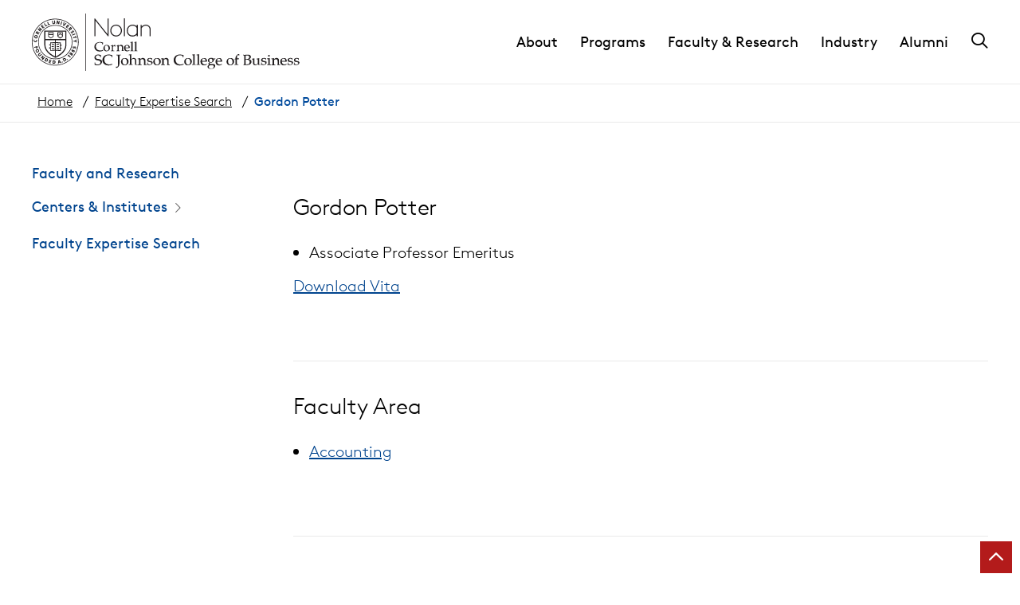

--- FILE ---
content_type: text/html; charset=UTF-8
request_url: https://sha.cornell.edu/faculty-research/faculty/gsp6/
body_size: 24852
content:
	<!DOCTYPE html>
<html lang="en-US">
<head>

    
        <meta charset="utf-8"><script type="text/javascript">(window.NREUM||(NREUM={})).init={ajax:{deny_list:["bam.nr-data.net"]},feature_flags:["soft_nav"]};(window.NREUM||(NREUM={})).loader_config={licenseKey:"ea6fdbedd9",applicationID:"189772674",browserID:"190454624"};;/*! For license information please see nr-loader-rum-1.308.0.min.js.LICENSE.txt */
(()=>{var e,t,r={163:(e,t,r)=>{"use strict";r.d(t,{j:()=>E});var n=r(384),i=r(1741);var a=r(2555);r(860).K7.genericEvents;const s="experimental.resources",o="register",c=e=>{if(!e||"string"!=typeof e)return!1;try{document.createDocumentFragment().querySelector(e)}catch{return!1}return!0};var d=r(2614),u=r(944),l=r(8122);const f="[data-nr-mask]",g=e=>(0,l.a)(e,(()=>{const e={feature_flags:[],experimental:{allow_registered_children:!1,resources:!1},mask_selector:"*",block_selector:"[data-nr-block]",mask_input_options:{color:!1,date:!1,"datetime-local":!1,email:!1,month:!1,number:!1,range:!1,search:!1,tel:!1,text:!1,time:!1,url:!1,week:!1,textarea:!1,select:!1,password:!0}};return{ajax:{deny_list:void 0,block_internal:!0,enabled:!0,autoStart:!0},api:{get allow_registered_children(){return e.feature_flags.includes(o)||e.experimental.allow_registered_children},set allow_registered_children(t){e.experimental.allow_registered_children=t},duplicate_registered_data:!1},browser_consent_mode:{enabled:!1},distributed_tracing:{enabled:void 0,exclude_newrelic_header:void 0,cors_use_newrelic_header:void 0,cors_use_tracecontext_headers:void 0,allowed_origins:void 0},get feature_flags(){return e.feature_flags},set feature_flags(t){e.feature_flags=t},generic_events:{enabled:!0,autoStart:!0},harvest:{interval:30},jserrors:{enabled:!0,autoStart:!0},logging:{enabled:!0,autoStart:!0},metrics:{enabled:!0,autoStart:!0},obfuscate:void 0,page_action:{enabled:!0},page_view_event:{enabled:!0,autoStart:!0},page_view_timing:{enabled:!0,autoStart:!0},performance:{capture_marks:!1,capture_measures:!1,capture_detail:!0,resources:{get enabled(){return e.feature_flags.includes(s)||e.experimental.resources},set enabled(t){e.experimental.resources=t},asset_types:[],first_party_domains:[],ignore_newrelic:!0}},privacy:{cookies_enabled:!0},proxy:{assets:void 0,beacon:void 0},session:{expiresMs:d.wk,inactiveMs:d.BB},session_replay:{autoStart:!0,enabled:!1,preload:!1,sampling_rate:10,error_sampling_rate:100,collect_fonts:!1,inline_images:!1,fix_stylesheets:!0,mask_all_inputs:!0,get mask_text_selector(){return e.mask_selector},set mask_text_selector(t){c(t)?e.mask_selector="".concat(t,",").concat(f):""===t||null===t?e.mask_selector=f:(0,u.R)(5,t)},get block_class(){return"nr-block"},get ignore_class(){return"nr-ignore"},get mask_text_class(){return"nr-mask"},get block_selector(){return e.block_selector},set block_selector(t){c(t)?e.block_selector+=",".concat(t):""!==t&&(0,u.R)(6,t)},get mask_input_options(){return e.mask_input_options},set mask_input_options(t){t&&"object"==typeof t?e.mask_input_options={...t,password:!0}:(0,u.R)(7,t)}},session_trace:{enabled:!0,autoStart:!0},soft_navigations:{enabled:!0,autoStart:!0},spa:{enabled:!0,autoStart:!0},ssl:void 0,user_actions:{enabled:!0,elementAttributes:["id","className","tagName","type"]}}})());var p=r(6154),m=r(9324);let h=0;const v={buildEnv:m.F3,distMethod:m.Xs,version:m.xv,originTime:p.WN},b={consented:!1},y={appMetadata:{},get consented(){return this.session?.state?.consent||b.consented},set consented(e){b.consented=e},customTransaction:void 0,denyList:void 0,disabled:!1,harvester:void 0,isolatedBacklog:!1,isRecording:!1,loaderType:void 0,maxBytes:3e4,obfuscator:void 0,onerror:void 0,ptid:void 0,releaseIds:{},session:void 0,timeKeeper:void 0,registeredEntities:[],jsAttributesMetadata:{bytes:0},get harvestCount(){return++h}},_=e=>{const t=(0,l.a)(e,y),r=Object.keys(v).reduce((e,t)=>(e[t]={value:v[t],writable:!1,configurable:!0,enumerable:!0},e),{});return Object.defineProperties(t,r)};var w=r(5701);const x=e=>{const t=e.startsWith("http");e+="/",r.p=t?e:"https://"+e};var R=r(7836),k=r(3241);const A={accountID:void 0,trustKey:void 0,agentID:void 0,licenseKey:void 0,applicationID:void 0,xpid:void 0},S=e=>(0,l.a)(e,A),T=new Set;function E(e,t={},r,s){let{init:o,info:c,loader_config:d,runtime:u={},exposed:l=!0}=t;if(!c){const e=(0,n.pV)();o=e.init,c=e.info,d=e.loader_config}e.init=g(o||{}),e.loader_config=S(d||{}),c.jsAttributes??={},p.bv&&(c.jsAttributes.isWorker=!0),e.info=(0,a.D)(c);const f=e.init,m=[c.beacon,c.errorBeacon];T.has(e.agentIdentifier)||(f.proxy.assets&&(x(f.proxy.assets),m.push(f.proxy.assets)),f.proxy.beacon&&m.push(f.proxy.beacon),e.beacons=[...m],function(e){const t=(0,n.pV)();Object.getOwnPropertyNames(i.W.prototype).forEach(r=>{const n=i.W.prototype[r];if("function"!=typeof n||"constructor"===n)return;let a=t[r];e[r]&&!1!==e.exposed&&"micro-agent"!==e.runtime?.loaderType&&(t[r]=(...t)=>{const n=e[r](...t);return a?a(...t):n})})}(e),(0,n.US)("activatedFeatures",w.B)),u.denyList=[...f.ajax.deny_list||[],...f.ajax.block_internal?m:[]],u.ptid=e.agentIdentifier,u.loaderType=r,e.runtime=_(u),T.has(e.agentIdentifier)||(e.ee=R.ee.get(e.agentIdentifier),e.exposed=l,(0,k.W)({agentIdentifier:e.agentIdentifier,drained:!!w.B?.[e.agentIdentifier],type:"lifecycle",name:"initialize",feature:void 0,data:e.config})),T.add(e.agentIdentifier)}},384:(e,t,r)=>{"use strict";r.d(t,{NT:()=>s,US:()=>u,Zm:()=>o,bQ:()=>d,dV:()=>c,pV:()=>l});var n=r(6154),i=r(1863),a=r(1910);const s={beacon:"bam.nr-data.net",errorBeacon:"bam.nr-data.net"};function o(){return n.gm.NREUM||(n.gm.NREUM={}),void 0===n.gm.newrelic&&(n.gm.newrelic=n.gm.NREUM),n.gm.NREUM}function c(){let e=o();return e.o||(e.o={ST:n.gm.setTimeout,SI:n.gm.setImmediate||n.gm.setInterval,CT:n.gm.clearTimeout,XHR:n.gm.XMLHttpRequest,REQ:n.gm.Request,EV:n.gm.Event,PR:n.gm.Promise,MO:n.gm.MutationObserver,FETCH:n.gm.fetch,WS:n.gm.WebSocket},(0,a.i)(...Object.values(e.o))),e}function d(e,t){let r=o();r.initializedAgents??={},t.initializedAt={ms:(0,i.t)(),date:new Date},r.initializedAgents[e]=t}function u(e,t){o()[e]=t}function l(){return function(){let e=o();const t=e.info||{};e.info={beacon:s.beacon,errorBeacon:s.errorBeacon,...t}}(),function(){let e=o();const t=e.init||{};e.init={...t}}(),c(),function(){let e=o();const t=e.loader_config||{};e.loader_config={...t}}(),o()}},782:(e,t,r)=>{"use strict";r.d(t,{T:()=>n});const n=r(860).K7.pageViewTiming},860:(e,t,r)=>{"use strict";r.d(t,{$J:()=>u,K7:()=>c,P3:()=>d,XX:()=>i,Yy:()=>o,df:()=>a,qY:()=>n,v4:()=>s});const n="events",i="jserrors",a="browser/blobs",s="rum",o="browser/logs",c={ajax:"ajax",genericEvents:"generic_events",jserrors:i,logging:"logging",metrics:"metrics",pageAction:"page_action",pageViewEvent:"page_view_event",pageViewTiming:"page_view_timing",sessionReplay:"session_replay",sessionTrace:"session_trace",softNav:"soft_navigations",spa:"spa"},d={[c.pageViewEvent]:1,[c.pageViewTiming]:2,[c.metrics]:3,[c.jserrors]:4,[c.spa]:5,[c.ajax]:6,[c.sessionTrace]:7,[c.softNav]:8,[c.sessionReplay]:9,[c.logging]:10,[c.genericEvents]:11},u={[c.pageViewEvent]:s,[c.pageViewTiming]:n,[c.ajax]:n,[c.spa]:n,[c.softNav]:n,[c.metrics]:i,[c.jserrors]:i,[c.sessionTrace]:a,[c.sessionReplay]:a,[c.logging]:o,[c.genericEvents]:"ins"}},944:(e,t,r)=>{"use strict";r.d(t,{R:()=>i});var n=r(3241);function i(e,t){"function"==typeof console.debug&&(console.debug("New Relic Warning: https://github.com/newrelic/newrelic-browser-agent/blob/main/docs/warning-codes.md#".concat(e),t),(0,n.W)({agentIdentifier:null,drained:null,type:"data",name:"warn",feature:"warn",data:{code:e,secondary:t}}))}},1687:(e,t,r)=>{"use strict";r.d(t,{Ak:()=>d,Ze:()=>f,x3:()=>u});var n=r(3241),i=r(7836),a=r(3606),s=r(860),o=r(2646);const c={};function d(e,t){const r={staged:!1,priority:s.P3[t]||0};l(e),c[e].get(t)||c[e].set(t,r)}function u(e,t){e&&c[e]&&(c[e].get(t)&&c[e].delete(t),p(e,t,!1),c[e].size&&g(e))}function l(e){if(!e)throw new Error("agentIdentifier required");c[e]||(c[e]=new Map)}function f(e="",t="feature",r=!1){if(l(e),!e||!c[e].get(t)||r)return p(e,t);c[e].get(t).staged=!0,g(e)}function g(e){const t=Array.from(c[e]);t.every(([e,t])=>t.staged)&&(t.sort((e,t)=>e[1].priority-t[1].priority),t.forEach(([t])=>{c[e].delete(t),p(e,t)}))}function p(e,t,r=!0){const s=e?i.ee.get(e):i.ee,c=a.i.handlers;if(!s.aborted&&s.backlog&&c){if((0,n.W)({agentIdentifier:e,type:"lifecycle",name:"drain",feature:t}),r){const e=s.backlog[t],r=c[t];if(r){for(let t=0;e&&t<e.length;++t)m(e[t],r);Object.entries(r).forEach(([e,t])=>{Object.values(t||{}).forEach(t=>{t[0]?.on&&t[0]?.context()instanceof o.y&&t[0].on(e,t[1])})})}}s.isolatedBacklog||delete c[t],s.backlog[t]=null,s.emit("drain-"+t,[])}}function m(e,t){var r=e[1];Object.values(t[r]||{}).forEach(t=>{var r=e[0];if(t[0]===r){var n=t[1],i=e[3],a=e[2];n.apply(i,a)}})}},1738:(e,t,r)=>{"use strict";r.d(t,{U:()=>g,Y:()=>f});var n=r(3241),i=r(9908),a=r(1863),s=r(944),o=r(5701),c=r(3969),d=r(8362),u=r(860),l=r(4261);function f(e,t,r,a){const f=a||r;!f||f[e]&&f[e]!==d.d.prototype[e]||(f[e]=function(){(0,i.p)(c.xV,["API/"+e+"/called"],void 0,u.K7.metrics,r.ee),(0,n.W)({agentIdentifier:r.agentIdentifier,drained:!!o.B?.[r.agentIdentifier],type:"data",name:"api",feature:l.Pl+e,data:{}});try{return t.apply(this,arguments)}catch(e){(0,s.R)(23,e)}})}function g(e,t,r,n,s){const o=e.info;null===r?delete o.jsAttributes[t]:o.jsAttributes[t]=r,(s||null===r)&&(0,i.p)(l.Pl+n,[(0,a.t)(),t,r],void 0,"session",e.ee)}},1741:(e,t,r)=>{"use strict";r.d(t,{W:()=>a});var n=r(944),i=r(4261);class a{#e(e,...t){if(this[e]!==a.prototype[e])return this[e](...t);(0,n.R)(35,e)}addPageAction(e,t){return this.#e(i.hG,e,t)}register(e){return this.#e(i.eY,e)}recordCustomEvent(e,t){return this.#e(i.fF,e,t)}setPageViewName(e,t){return this.#e(i.Fw,e,t)}setCustomAttribute(e,t,r){return this.#e(i.cD,e,t,r)}noticeError(e,t){return this.#e(i.o5,e,t)}setUserId(e,t=!1){return this.#e(i.Dl,e,t)}setApplicationVersion(e){return this.#e(i.nb,e)}setErrorHandler(e){return this.#e(i.bt,e)}addRelease(e,t){return this.#e(i.k6,e,t)}log(e,t){return this.#e(i.$9,e,t)}start(){return this.#e(i.d3)}finished(e){return this.#e(i.BL,e)}recordReplay(){return this.#e(i.CH)}pauseReplay(){return this.#e(i.Tb)}addToTrace(e){return this.#e(i.U2,e)}setCurrentRouteName(e){return this.#e(i.PA,e)}interaction(e){return this.#e(i.dT,e)}wrapLogger(e,t,r){return this.#e(i.Wb,e,t,r)}measure(e,t){return this.#e(i.V1,e,t)}consent(e){return this.#e(i.Pv,e)}}},1863:(e,t,r)=>{"use strict";function n(){return Math.floor(performance.now())}r.d(t,{t:()=>n})},1910:(e,t,r)=>{"use strict";r.d(t,{i:()=>a});var n=r(944);const i=new Map;function a(...e){return e.every(e=>{if(i.has(e))return i.get(e);const t="function"==typeof e?e.toString():"",r=t.includes("[native code]"),a=t.includes("nrWrapper");return r||a||(0,n.R)(64,e?.name||t),i.set(e,r),r})}},2555:(e,t,r)=>{"use strict";r.d(t,{D:()=>o,f:()=>s});var n=r(384),i=r(8122);const a={beacon:n.NT.beacon,errorBeacon:n.NT.errorBeacon,licenseKey:void 0,applicationID:void 0,sa:void 0,queueTime:void 0,applicationTime:void 0,ttGuid:void 0,user:void 0,account:void 0,product:void 0,extra:void 0,jsAttributes:{},userAttributes:void 0,atts:void 0,transactionName:void 0,tNamePlain:void 0};function s(e){try{return!!e.licenseKey&&!!e.errorBeacon&&!!e.applicationID}catch(e){return!1}}const o=e=>(0,i.a)(e,a)},2614:(e,t,r)=>{"use strict";r.d(t,{BB:()=>s,H3:()=>n,g:()=>d,iL:()=>c,tS:()=>o,uh:()=>i,wk:()=>a});const n="NRBA",i="SESSION",a=144e5,s=18e5,o={STARTED:"session-started",PAUSE:"session-pause",RESET:"session-reset",RESUME:"session-resume",UPDATE:"session-update"},c={SAME_TAB:"same-tab",CROSS_TAB:"cross-tab"},d={OFF:0,FULL:1,ERROR:2}},2646:(e,t,r)=>{"use strict";r.d(t,{y:()=>n});class n{constructor(e){this.contextId=e}}},2843:(e,t,r)=>{"use strict";r.d(t,{G:()=>a,u:()=>i});var n=r(3878);function i(e,t=!1,r,i){(0,n.DD)("visibilitychange",function(){if(t)return void("hidden"===document.visibilityState&&e());e(document.visibilityState)},r,i)}function a(e,t,r){(0,n.sp)("pagehide",e,t,r)}},3241:(e,t,r)=>{"use strict";r.d(t,{W:()=>a});var n=r(6154);const i="newrelic";function a(e={}){try{n.gm.dispatchEvent(new CustomEvent(i,{detail:e}))}catch(e){}}},3606:(e,t,r)=>{"use strict";r.d(t,{i:()=>a});var n=r(9908);a.on=s;var i=a.handlers={};function a(e,t,r,a){s(a||n.d,i,e,t,r)}function s(e,t,r,i,a){a||(a="feature"),e||(e=n.d);var s=t[a]=t[a]||{};(s[r]=s[r]||[]).push([e,i])}},3878:(e,t,r)=>{"use strict";function n(e,t){return{capture:e,passive:!1,signal:t}}function i(e,t,r=!1,i){window.addEventListener(e,t,n(r,i))}function a(e,t,r=!1,i){document.addEventListener(e,t,n(r,i))}r.d(t,{DD:()=>a,jT:()=>n,sp:()=>i})},3969:(e,t,r)=>{"use strict";r.d(t,{TZ:()=>n,XG:()=>o,rs:()=>i,xV:()=>s,z_:()=>a});const n=r(860).K7.metrics,i="sm",a="cm",s="storeSupportabilityMetrics",o="storeEventMetrics"},4234:(e,t,r)=>{"use strict";r.d(t,{W:()=>a});var n=r(7836),i=r(1687);class a{constructor(e,t){this.agentIdentifier=e,this.ee=n.ee.get(e),this.featureName=t,this.blocked=!1}deregisterDrain(){(0,i.x3)(this.agentIdentifier,this.featureName)}}},4261:(e,t,r)=>{"use strict";r.d(t,{$9:()=>d,BL:()=>o,CH:()=>g,Dl:()=>_,Fw:()=>y,PA:()=>h,Pl:()=>n,Pv:()=>k,Tb:()=>l,U2:()=>a,V1:()=>R,Wb:()=>x,bt:()=>b,cD:()=>v,d3:()=>w,dT:()=>c,eY:()=>p,fF:()=>f,hG:()=>i,k6:()=>s,nb:()=>m,o5:()=>u});const n="api-",i="addPageAction",a="addToTrace",s="addRelease",o="finished",c="interaction",d="log",u="noticeError",l="pauseReplay",f="recordCustomEvent",g="recordReplay",p="register",m="setApplicationVersion",h="setCurrentRouteName",v="setCustomAttribute",b="setErrorHandler",y="setPageViewName",_="setUserId",w="start",x="wrapLogger",R="measure",k="consent"},5289:(e,t,r)=>{"use strict";r.d(t,{GG:()=>s,Qr:()=>c,sB:()=>o});var n=r(3878),i=r(6389);function a(){return"undefined"==typeof document||"complete"===document.readyState}function s(e,t){if(a())return e();const r=(0,i.J)(e),s=setInterval(()=>{a()&&(clearInterval(s),r())},500);(0,n.sp)("load",r,t)}function o(e){if(a())return e();(0,n.DD)("DOMContentLoaded",e)}function c(e){if(a())return e();(0,n.sp)("popstate",e)}},5607:(e,t,r)=>{"use strict";r.d(t,{W:()=>n});const n=(0,r(9566).bz)()},5701:(e,t,r)=>{"use strict";r.d(t,{B:()=>a,t:()=>s});var n=r(3241);const i=new Set,a={};function s(e,t){const r=t.agentIdentifier;a[r]??={},e&&"object"==typeof e&&(i.has(r)||(t.ee.emit("rumresp",[e]),a[r]=e,i.add(r),(0,n.W)({agentIdentifier:r,loaded:!0,drained:!0,type:"lifecycle",name:"load",feature:void 0,data:e})))}},6154:(e,t,r)=>{"use strict";r.d(t,{OF:()=>c,RI:()=>i,WN:()=>u,bv:()=>a,eN:()=>l,gm:()=>s,mw:()=>o,sb:()=>d});var n=r(1863);const i="undefined"!=typeof window&&!!window.document,a="undefined"!=typeof WorkerGlobalScope&&("undefined"!=typeof self&&self instanceof WorkerGlobalScope&&self.navigator instanceof WorkerNavigator||"undefined"!=typeof globalThis&&globalThis instanceof WorkerGlobalScope&&globalThis.navigator instanceof WorkerNavigator),s=i?window:"undefined"!=typeof WorkerGlobalScope&&("undefined"!=typeof self&&self instanceof WorkerGlobalScope&&self||"undefined"!=typeof globalThis&&globalThis instanceof WorkerGlobalScope&&globalThis),o=Boolean("hidden"===s?.document?.visibilityState),c=/iPad|iPhone|iPod/.test(s.navigator?.userAgent),d=c&&"undefined"==typeof SharedWorker,u=((()=>{const e=s.navigator?.userAgent?.match(/Firefox[/\s](\d+\.\d+)/);Array.isArray(e)&&e.length>=2&&e[1]})(),Date.now()-(0,n.t)()),l=()=>"undefined"!=typeof PerformanceNavigationTiming&&s?.performance?.getEntriesByType("navigation")?.[0]?.responseStart},6389:(e,t,r)=>{"use strict";function n(e,t=500,r={}){const n=r?.leading||!1;let i;return(...r)=>{n&&void 0===i&&(e.apply(this,r),i=setTimeout(()=>{i=clearTimeout(i)},t)),n||(clearTimeout(i),i=setTimeout(()=>{e.apply(this,r)},t))}}function i(e){let t=!1;return(...r)=>{t||(t=!0,e.apply(this,r))}}r.d(t,{J:()=>i,s:()=>n})},6630:(e,t,r)=>{"use strict";r.d(t,{T:()=>n});const n=r(860).K7.pageViewEvent},7699:(e,t,r)=>{"use strict";r.d(t,{It:()=>a,KC:()=>o,No:()=>i,qh:()=>s});var n=r(860);const i=16e3,a=1e6,s="SESSION_ERROR",o={[n.K7.logging]:!0,[n.K7.genericEvents]:!1,[n.K7.jserrors]:!1,[n.K7.ajax]:!1}},7836:(e,t,r)=>{"use strict";r.d(t,{P:()=>o,ee:()=>c});var n=r(384),i=r(8990),a=r(2646),s=r(5607);const o="nr@context:".concat(s.W),c=function e(t,r){var n={},s={},u={},l=!1;try{l=16===r.length&&d.initializedAgents?.[r]?.runtime.isolatedBacklog}catch(e){}var f={on:p,addEventListener:p,removeEventListener:function(e,t){var r=n[e];if(!r)return;for(var i=0;i<r.length;i++)r[i]===t&&r.splice(i,1)},emit:function(e,r,n,i,a){!1!==a&&(a=!0);if(c.aborted&&!i)return;t&&a&&t.emit(e,r,n);var o=g(n);m(e).forEach(e=>{e.apply(o,r)});var d=v()[s[e]];d&&d.push([f,e,r,o]);return o},get:h,listeners:m,context:g,buffer:function(e,t){const r=v();if(t=t||"feature",f.aborted)return;Object.entries(e||{}).forEach(([e,n])=>{s[n]=t,t in r||(r[t]=[])})},abort:function(){f._aborted=!0,Object.keys(f.backlog).forEach(e=>{delete f.backlog[e]})},isBuffering:function(e){return!!v()[s[e]]},debugId:r,backlog:l?{}:t&&"object"==typeof t.backlog?t.backlog:{},isolatedBacklog:l};return Object.defineProperty(f,"aborted",{get:()=>{let e=f._aborted||!1;return e||(t&&(e=t.aborted),e)}}),f;function g(e){return e&&e instanceof a.y?e:e?(0,i.I)(e,o,()=>new a.y(o)):new a.y(o)}function p(e,t){n[e]=m(e).concat(t)}function m(e){return n[e]||[]}function h(t){return u[t]=u[t]||e(f,t)}function v(){return f.backlog}}(void 0,"globalEE"),d=(0,n.Zm)();d.ee||(d.ee=c)},8122:(e,t,r)=>{"use strict";r.d(t,{a:()=>i});var n=r(944);function i(e,t){try{if(!e||"object"!=typeof e)return(0,n.R)(3);if(!t||"object"!=typeof t)return(0,n.R)(4);const r=Object.create(Object.getPrototypeOf(t),Object.getOwnPropertyDescriptors(t)),a=0===Object.keys(r).length?e:r;for(let s in a)if(void 0!==e[s])try{if(null===e[s]){r[s]=null;continue}Array.isArray(e[s])&&Array.isArray(t[s])?r[s]=Array.from(new Set([...e[s],...t[s]])):"object"==typeof e[s]&&"object"==typeof t[s]?r[s]=i(e[s],t[s]):r[s]=e[s]}catch(e){r[s]||(0,n.R)(1,e)}return r}catch(e){(0,n.R)(2,e)}}},8362:(e,t,r)=>{"use strict";r.d(t,{d:()=>a});var n=r(9566),i=r(1741);class a extends i.W{agentIdentifier=(0,n.LA)(16)}},8374:(e,t,r)=>{r.nc=(()=>{try{return document?.currentScript?.nonce}catch(e){}return""})()},8990:(e,t,r)=>{"use strict";r.d(t,{I:()=>i});var n=Object.prototype.hasOwnProperty;function i(e,t,r){if(n.call(e,t))return e[t];var i=r();if(Object.defineProperty&&Object.keys)try{return Object.defineProperty(e,t,{value:i,writable:!0,enumerable:!1}),i}catch(e){}return e[t]=i,i}},9324:(e,t,r)=>{"use strict";r.d(t,{F3:()=>i,Xs:()=>a,xv:()=>n});const n="1.308.0",i="PROD",a="CDN"},9566:(e,t,r)=>{"use strict";r.d(t,{LA:()=>o,bz:()=>s});var n=r(6154);const i="xxxxxxxx-xxxx-4xxx-yxxx-xxxxxxxxxxxx";function a(e,t){return e?15&e[t]:16*Math.random()|0}function s(){const e=n.gm?.crypto||n.gm?.msCrypto;let t,r=0;return e&&e.getRandomValues&&(t=e.getRandomValues(new Uint8Array(30))),i.split("").map(e=>"x"===e?a(t,r++).toString(16):"y"===e?(3&a()|8).toString(16):e).join("")}function o(e){const t=n.gm?.crypto||n.gm?.msCrypto;let r,i=0;t&&t.getRandomValues&&(r=t.getRandomValues(new Uint8Array(e)));const s=[];for(var o=0;o<e;o++)s.push(a(r,i++).toString(16));return s.join("")}},9908:(e,t,r)=>{"use strict";r.d(t,{d:()=>n,p:()=>i});var n=r(7836).ee.get("handle");function i(e,t,r,i,a){a?(a.buffer([e],i),a.emit(e,t,r)):(n.buffer([e],i),n.emit(e,t,r))}}},n={};function i(e){var t=n[e];if(void 0!==t)return t.exports;var a=n[e]={exports:{}};return r[e](a,a.exports,i),a.exports}i.m=r,i.d=(e,t)=>{for(var r in t)i.o(t,r)&&!i.o(e,r)&&Object.defineProperty(e,r,{enumerable:!0,get:t[r]})},i.f={},i.e=e=>Promise.all(Object.keys(i.f).reduce((t,r)=>(i.f[r](e,t),t),[])),i.u=e=>"nr-rum-1.308.0.min.js",i.o=(e,t)=>Object.prototype.hasOwnProperty.call(e,t),e={},t="NRBA-1.308.0.PROD:",i.l=(r,n,a,s)=>{if(e[r])e[r].push(n);else{var o,c;if(void 0!==a)for(var d=document.getElementsByTagName("script"),u=0;u<d.length;u++){var l=d[u];if(l.getAttribute("src")==r||l.getAttribute("data-webpack")==t+a){o=l;break}}if(!o){c=!0;var f={296:"sha512-+MIMDsOcckGXa1EdWHqFNv7P+JUkd5kQwCBr3KE6uCvnsBNUrdSt4a/3/L4j4TxtnaMNjHpza2/erNQbpacJQA=="};(o=document.createElement("script")).charset="utf-8",i.nc&&o.setAttribute("nonce",i.nc),o.setAttribute("data-webpack",t+a),o.src=r,0!==o.src.indexOf(window.location.origin+"/")&&(o.crossOrigin="anonymous"),f[s]&&(o.integrity=f[s])}e[r]=[n];var g=(t,n)=>{o.onerror=o.onload=null,clearTimeout(p);var i=e[r];if(delete e[r],o.parentNode&&o.parentNode.removeChild(o),i&&i.forEach(e=>e(n)),t)return t(n)},p=setTimeout(g.bind(null,void 0,{type:"timeout",target:o}),12e4);o.onerror=g.bind(null,o.onerror),o.onload=g.bind(null,o.onload),c&&document.head.appendChild(o)}},i.r=e=>{"undefined"!=typeof Symbol&&Symbol.toStringTag&&Object.defineProperty(e,Symbol.toStringTag,{value:"Module"}),Object.defineProperty(e,"__esModule",{value:!0})},i.p="https://js-agent.newrelic.com/",(()=>{var e={374:0,840:0};i.f.j=(t,r)=>{var n=i.o(e,t)?e[t]:void 0;if(0!==n)if(n)r.push(n[2]);else{var a=new Promise((r,i)=>n=e[t]=[r,i]);r.push(n[2]=a);var s=i.p+i.u(t),o=new Error;i.l(s,r=>{if(i.o(e,t)&&(0!==(n=e[t])&&(e[t]=void 0),n)){var a=r&&("load"===r.type?"missing":r.type),s=r&&r.target&&r.target.src;o.message="Loading chunk "+t+" failed: ("+a+": "+s+")",o.name="ChunkLoadError",o.type=a,o.request=s,n[1](o)}},"chunk-"+t,t)}};var t=(t,r)=>{var n,a,[s,o,c]=r,d=0;if(s.some(t=>0!==e[t])){for(n in o)i.o(o,n)&&(i.m[n]=o[n]);if(c)c(i)}for(t&&t(r);d<s.length;d++)a=s[d],i.o(e,a)&&e[a]&&e[a][0](),e[a]=0},r=self["webpackChunk:NRBA-1.308.0.PROD"]=self["webpackChunk:NRBA-1.308.0.PROD"]||[];r.forEach(t.bind(null,0)),r.push=t.bind(null,r.push.bind(r))})(),(()=>{"use strict";i(8374);var e=i(8362),t=i(860);const r=Object.values(t.K7);var n=i(163);var a=i(9908),s=i(1863),o=i(4261),c=i(1738);var d=i(1687),u=i(4234),l=i(5289),f=i(6154),g=i(944),p=i(384);const m=e=>f.RI&&!0===e?.privacy.cookies_enabled;function h(e){return!!(0,p.dV)().o.MO&&m(e)&&!0===e?.session_trace.enabled}var v=i(6389),b=i(7699);class y extends u.W{constructor(e,t){super(e.agentIdentifier,t),this.agentRef=e,this.abortHandler=void 0,this.featAggregate=void 0,this.loadedSuccessfully=void 0,this.onAggregateImported=new Promise(e=>{this.loadedSuccessfully=e}),this.deferred=Promise.resolve(),!1===e.init[this.featureName].autoStart?this.deferred=new Promise((t,r)=>{this.ee.on("manual-start-all",(0,v.J)(()=>{(0,d.Ak)(e.agentIdentifier,this.featureName),t()}))}):(0,d.Ak)(e.agentIdentifier,t)}importAggregator(e,t,r={}){if(this.featAggregate)return;const n=async()=>{let n;await this.deferred;try{if(m(e.init)){const{setupAgentSession:t}=await i.e(296).then(i.bind(i,3305));n=t(e)}}catch(e){(0,g.R)(20,e),this.ee.emit("internal-error",[e]),(0,a.p)(b.qh,[e],void 0,this.featureName,this.ee)}try{if(!this.#t(this.featureName,n,e.init))return(0,d.Ze)(this.agentIdentifier,this.featureName),void this.loadedSuccessfully(!1);const{Aggregate:i}=await t();this.featAggregate=new i(e,r),e.runtime.harvester.initializedAggregates.push(this.featAggregate),this.loadedSuccessfully(!0)}catch(e){(0,g.R)(34,e),this.abortHandler?.(),(0,d.Ze)(this.agentIdentifier,this.featureName,!0),this.loadedSuccessfully(!1),this.ee&&this.ee.abort()}};f.RI?(0,l.GG)(()=>n(),!0):n()}#t(e,r,n){if(this.blocked)return!1;switch(e){case t.K7.sessionReplay:return h(n)&&!!r;case t.K7.sessionTrace:return!!r;default:return!0}}}var _=i(6630),w=i(2614),x=i(3241);class R extends y{static featureName=_.T;constructor(e){var t;super(e,_.T),this.setupInspectionEvents(e.agentIdentifier),t=e,(0,c.Y)(o.Fw,function(e,r){"string"==typeof e&&("/"!==e.charAt(0)&&(e="/"+e),t.runtime.customTransaction=(r||"http://custom.transaction")+e,(0,a.p)(o.Pl+o.Fw,[(0,s.t)()],void 0,void 0,t.ee))},t),this.importAggregator(e,()=>i.e(296).then(i.bind(i,3943)))}setupInspectionEvents(e){const t=(t,r)=>{t&&(0,x.W)({agentIdentifier:e,timeStamp:t.timeStamp,loaded:"complete"===t.target.readyState,type:"window",name:r,data:t.target.location+""})};(0,l.sB)(e=>{t(e,"DOMContentLoaded")}),(0,l.GG)(e=>{t(e,"load")}),(0,l.Qr)(e=>{t(e,"navigate")}),this.ee.on(w.tS.UPDATE,(t,r)=>{(0,x.W)({agentIdentifier:e,type:"lifecycle",name:"session",data:r})})}}class k extends e.d{constructor(e){var t;(super(),f.gm)?(this.features={},(0,p.bQ)(this.agentIdentifier,this),this.desiredFeatures=new Set(e.features||[]),this.desiredFeatures.add(R),(0,n.j)(this,e,e.loaderType||"agent"),t=this,(0,c.Y)(o.cD,function(e,r,n=!1){if("string"==typeof e){if(["string","number","boolean"].includes(typeof r)||null===r)return(0,c.U)(t,e,r,o.cD,n);(0,g.R)(40,typeof r)}else(0,g.R)(39,typeof e)},t),function(e){(0,c.Y)(o.Dl,function(t,r=!1){if("string"!=typeof t&&null!==t)return void(0,g.R)(41,typeof t);const n=e.info.jsAttributes["enduser.id"];r&&null!=n&&n!==t?(0,a.p)(o.Pl+"setUserIdAndResetSession",[t],void 0,"session",e.ee):(0,c.U)(e,"enduser.id",t,o.Dl,!0)},e)}(this),function(e){(0,c.Y)(o.nb,function(t){if("string"==typeof t||null===t)return(0,c.U)(e,"application.version",t,o.nb,!1);(0,g.R)(42,typeof t)},e)}(this),function(e){(0,c.Y)(o.d3,function(){e.ee.emit("manual-start-all")},e)}(this),function(e){(0,c.Y)(o.Pv,function(t=!0){if("boolean"==typeof t){if((0,a.p)(o.Pl+o.Pv,[t],void 0,"session",e.ee),e.runtime.consented=t,t){const t=e.features.page_view_event;t.onAggregateImported.then(e=>{const r=t.featAggregate;e&&!r.sentRum&&r.sendRum()})}}else(0,g.R)(65,typeof t)},e)}(this),this.run()):(0,g.R)(21)}get config(){return{info:this.info,init:this.init,loader_config:this.loader_config,runtime:this.runtime}}get api(){return this}run(){try{const e=function(e){const t={};return r.forEach(r=>{t[r]=!!e[r]?.enabled}),t}(this.init),n=[...this.desiredFeatures];n.sort((e,r)=>t.P3[e.featureName]-t.P3[r.featureName]),n.forEach(r=>{if(!e[r.featureName]&&r.featureName!==t.K7.pageViewEvent)return;if(r.featureName===t.K7.spa)return void(0,g.R)(67);const n=function(e){switch(e){case t.K7.ajax:return[t.K7.jserrors];case t.K7.sessionTrace:return[t.K7.ajax,t.K7.pageViewEvent];case t.K7.sessionReplay:return[t.K7.sessionTrace];case t.K7.pageViewTiming:return[t.K7.pageViewEvent];default:return[]}}(r.featureName).filter(e=>!(e in this.features));n.length>0&&(0,g.R)(36,{targetFeature:r.featureName,missingDependencies:n}),this.features[r.featureName]=new r(this)})}catch(e){(0,g.R)(22,e);for(const e in this.features)this.features[e].abortHandler?.();const t=(0,p.Zm)();delete t.initializedAgents[this.agentIdentifier]?.features,delete this.sharedAggregator;return t.ee.get(this.agentIdentifier).abort(),!1}}}var A=i(2843),S=i(782);class T extends y{static featureName=S.T;constructor(e){super(e,S.T),f.RI&&((0,A.u)(()=>(0,a.p)("docHidden",[(0,s.t)()],void 0,S.T,this.ee),!0),(0,A.G)(()=>(0,a.p)("winPagehide",[(0,s.t)()],void 0,S.T,this.ee)),this.importAggregator(e,()=>i.e(296).then(i.bind(i,2117))))}}var E=i(3969);class I extends y{static featureName=E.TZ;constructor(e){super(e,E.TZ),f.RI&&document.addEventListener("securitypolicyviolation",e=>{(0,a.p)(E.xV,["Generic/CSPViolation/Detected"],void 0,this.featureName,this.ee)}),this.importAggregator(e,()=>i.e(296).then(i.bind(i,9623)))}}new k({features:[R,T,I],loaderType:"lite"})})()})();</script>
    <meta name="author" content="Cornell Nolan">
    <link rel="pingback" href="https://sha.cornell.edu/xmlrpc.php">

        <meta name="HandheldFriendly" content="True">
    <meta name="viewport" content="width=device-width, initial-scale=1.0">

        <meta name="apple-mobile-web-app-title" content="Faculty Profile">

        <meta name="application-name" content="Cornell Nolan">

            <!-- Google Tag Manager -->
        <script>
						window.dataLayer = window.dataLayer || [];
			window.dataLayer.push( {
				'author': 'Rachel Cherry',
				'datePublished': '2023-10-28',
				'timePublished': '12:55:47-04:00',
				'readingTimeMinutes': '0',
				'organizationalUnits': '',
				'categories': '',
				'tags': '',
			} );
						window.dataLayer = window.dataLayer || [];
			window.dataLayer.push( { school: 'hotel' } );
						(function ( w, d, s, l, i ) {
				w[l] = w[l] || [];
				w[l].push( { 'gtm.start': new Date().getTime(), event: 'gtm.js' } );
				var f = d.getElementsByTagName( s )[0],
					j = d.createElement( s ), dl = l != 'dataLayer' ? '&l=' + l : '';
				j.async = true;
				j.src = 'https://www.googletagmanager.com/gtm.js?id=' + i + dl;
				f.parentNode.insertBefore( j, f );
			})( window, document, 'script', 'dataLayer', 'GTM-WNQZ3MG' );
        </script>
        <!-- End Google Tag Manager -->
		
        <script type="text/javascript">
            function is_browser() {
                return (
                    navigator.userAgent.indexOf("Chrome") !== - 1 ||
                    navigator.userAgent.indexOf("Opera") !== - 1 ||
                    navigator.userAgent.indexOf("Firefox") !== - 1 ||
                    navigator.userAgent.indexOf("MSIE") !== - 1 ||
                    navigator.userAgent.indexOf("Safari") !== - 1 ||
                    navigator.userAgent.indexOf("Edge") !== - 1
                );
            }

            function less_than_ie11() {
                return (
                    !window.atob || // IE9 and below
                    Function('/*@cc_on return document.documentMode===10@*/')() // IE10
                );
            }

            function not_excluded_page() {
                return (
                    window.location.href.indexOf("/unsupported-browser/") === - 1 &&
                    document.title.toLowerCase().indexOf('page not found') === - 1
                );
            }

            if (is_browser() && less_than_ie11() && not_excluded_page()) {
                window.location = location.protocol + '//' + location.host + '/unsupported-browser/';
            }
        </script>

		<meta name='robots' content='index, follow, max-image-preview:large, max-snippet:-1, max-video-preview:-1' />

	<!-- This site is optimized with the Yoast SEO Premium plugin v26.6 (Yoast SEO v26.6) - https://yoast.com/wordpress/plugins/seo/ -->
	<title>Gordon Potter&#039;s faculty page for the Cornell Nolan</title>
	<link rel="canonical" href="https://business.cornell.edu/faculty-research/faculty/gsp6/" />
	<meta property="og:locale" content="en_US" />
	<meta property="og:type" content="article" />
	<meta property="og:title" content="Faculty Profile" />
	<meta property="og:url" content="https://sha.cornell.edu/faculty-research/faculty-profile/" />
	<meta property="og:site_name" content="Cornell Nolan" />
	<meta property="article:modified_time" content="2023-10-28T20:48:16+00:00" />
	<meta name="twitter:card" content="summary_large_image" />
	<!-- / Yoast SEO Premium plugin. -->


<link rel="alternate" title="oEmbed (JSON)" type="application/json+oembed" href="https://sha.cornell.edu/wp-json/oembed/1.0/embed?url=https%3A%2F%2Fsha.cornell.edu%2Ffaculty-research%2Ffaculty-profile%2F" />
<link rel="alternate" title="oEmbed (XML)" type="text/xml+oembed" href="https://sha.cornell.edu/wp-json/oembed/1.0/embed?url=https%3A%2F%2Fsha.cornell.edu%2Ffaculty-research%2Ffaculty-profile%2F&#038;format=xml" />
<style id='wp-img-auto-sizes-contain-inline-css' type='text/css'>
img:is([sizes=auto i],[sizes^="auto," i]){contain-intrinsic-size:3000px 1500px}
/*# sourceURL=wp-img-auto-sizes-contain-inline-css */
</style>
<link rel='stylesheet' id='tribe-events-pro-mini-calendar-block-styles-css' href='https://sha.cornell.edu/wp-content/plugins/events-calendar-pro/src/resources/css/tribe-events-pro-mini-calendar-block.min.css?ver=5.13.1' type='text/css' media='all' />
<style id='classic-theme-styles-inline-css' type='text/css'>
/*! This file is auto-generated */
.wp-block-button__link{color:#fff;background-color:#32373c;border-radius:9999px;box-shadow:none;text-decoration:none;padding:calc(.667em + 2px) calc(1.333em + 2px);font-size:1.125em}.wp-block-file__button{background:#32373c;color:#fff;text-decoration:none}
/*# sourceURL=/wp-includes/css/classic-themes.min.css */
</style>
<link rel='stylesheet' id='dashicons-css' href='https://sha.cornell.edu/wp-includes/css/dashicons.min.css?ver=5e6e6178f07170d28c05a40518398fe3' type='text/css' media='all' />
<link rel='stylesheet' id='core-theme-base-css' href='https://sha.cornell.edu/wp-content/themes/core/css/dist/master.min.css?ver=23.50.29.22.12.2025' type='text/css' media='all' />
<link rel='stylesheet' id='core-theme-print-css' href='https://sha.cornell.edu/wp-content/themes/core/css/dist/print.min.css?ver=23.50.29.22.12.2025' type='text/css' media='print' />
<link rel='stylesheet' id='cornell-taxonomies-css' href='https://sha.cornell.edu/wp-content/plugins/cornell-taxonomies/dist/css/cornell-taxonomies.min.css?ver=0.1.13' type='text/css' media='all' />
<link rel='stylesheet' id='cornell-governance-css' href='https://sha.cornell.edu/wp-content/plugins/cornell-governance/dist/css/cornell-governance.min.css?ver=1.0.1' type='text/css' media='all' />
<link rel='stylesheet' id='tablepress-default-css' href='https://sha.cornell.edu/wp-content/plugins/tablepress/css/build/default.css?ver=3.2.6' type='text/css' media='all' />
<script type="text/javascript" src="https://sha.cornell.edu/wp-includes/js/jquery/jquery.min.js?ver=3.7.1" id="jquery-core-js"></script>
<script type="text/javascript" src="https://sha.cornell.edu/wp-includes/js/jquery/jquery-migrate.min.js?ver=3.4.1" id="jquery-migrate-js"></script>
<link rel="https://api.w.org/" href="https://sha.cornell.edu/wp-json/" /><link rel="alternate" title="JSON" type="application/json" href="https://sha.cornell.edu/wp-json/wp/v2/pages/45444" /><link rel="EditURI" type="application/rsd+xml" title="RSD" href="https://sha.cornell.edu/xmlrpc.php?rsd" />
<!-- Schema optimized by Schema Pro --><script type="application/ld+json">[]</script><!-- / Schema optimized by Schema Pro --><!-- Schema optimized by Schema Pro --><script type="application/ld+json">[]</script><!-- / Schema optimized by Schema Pro --><!-- Schema optimized by Schema Pro --><script type="application/ld+json">[]</script><!-- / Schema optimized by Schema Pro --><!-- site-navigation-element Schema optimized by Schema Pro --><script type="application/ld+json">{"@context":"https:\/\/schema.org","@graph":[{"@context":"https:\/\/schema.org","@type":"SiteNavigationElement","id":"site-navigation","name":"Undergraduate","url":"https:\/\/sha.cornell.edu\/admissions-programs\/undergraduate\/"},{"@context":"https:\/\/schema.org","@type":"SiteNavigationElement","id":"site-navigation","name":"Academics","url":"https:\/\/sha.cornell.edu\/admissions-programs\/undergraduate\/academics\/"},{"@context":"https:\/\/schema.org","@type":"SiteNavigationElement","id":"site-navigation","name":"Tuition &amp; Financing","url":"https:\/\/sha.cornell.edu\/admissions-programs\/graduate\/ms-phd\/tuition-financing\/"},{"@context":"https:\/\/schema.org","@type":"SiteNavigationElement","id":"site-navigation","name":"Hotelie Credentials","url":"https:\/\/sha.cornell.edu\/admissions-programs\/undergraduate\/student-experience\/hotelie-credentials\/"},{"@context":"https:\/\/schema.org","@type":"SiteNavigationElement","id":"site-navigation","name":"Centers &amp; Institutes","url":"https:\/\/sha.cornell.edu\/admissions-programs\/undergraduate\/student-experience\/centers-institutes\/"},{"@context":"https:\/\/schema.org","@type":"SiteNavigationElement","id":"site-navigation","name":"Engagement and Inclusion Programs","url":"https:\/\/sha.cornell.edu\/?page_id=3387&#038;preview_id=3387"},{"@context":"https:\/\/schema.org","@type":"SiteNavigationElement","id":"site-navigation","name":"Statler Spaces &amp; Places","url":"https:\/\/sha.cornell.edu\/admissions-programs\/undergraduate\/student-experience\/spaces-places\/"},{"@context":"https:\/\/schema.org","@type":"SiteNavigationElement","id":"site-navigation","name":"Careers","url":"https:\/\/sha.cornell.edu\/admissions-programs\/graduate\/mmh\/careers\/"},{"@context":"https:\/\/schema.org","@type":"SiteNavigationElement","id":"site-navigation","name":"Graduate Programs","url":"https:\/\/sha.cornell.edu\/admissions-programs\/graduate\/"},{"@context":"https:\/\/schema.org","@type":"SiteNavigationElement","id":"site-navigation","name":"Master of Management in Hospitality (MMH)","url":"https:\/\/sha.cornell.edu\/admissions-programs\/graduate\/mmh\/"},{"@context":"https:\/\/schema.org","@type":"SiteNavigationElement","id":"site-navigation","name":"Student Experience","url":"https:\/\/sha.cornell.edu\/admissions-programs\/graduate\/mmh\/student-experience\/"},{"@context":"https:\/\/schema.org","@type":"SiteNavigationElement","id":"site-navigation","name":"International Kyoto MBA &amp; Cornell MMH Collaborative Degree Opportunity","url":"https:\/\/sha.cornell.edu\/admissions-programs\/graduate\/mmh\/kyoto-mba-mmh\/"},{"@context":"https:\/\/schema.org","@type":"SiteNavigationElement","id":"site-navigation","name":"Baker Program in Real Estate","url":"https:\/\/realestate.cornell.edu\/programs\/baker\/"},{"@context":"https:\/\/schema.org","@type":"SiteNavigationElement","id":"site-navigation","name":"MS &amp; PhD","url":"https:\/\/sha.cornell.edu\/admissions-programs\/graduate\/ms-phd\/"},{"@context":"https:\/\/schema.org","@type":"SiteNavigationElement","id":"site-navigation","name":"Eligibility","url":"https:\/\/sha.cornell.edu\/admissions-programs\/graduate\/ms-phd\/how-to-apply\/eligibility\/"},{"@context":"https:\/\/schema.org","@type":"SiteNavigationElement","id":"site-navigation","name":"How to Apply","url":"https:\/\/sha.cornell.edu\/admissions-programs\/graduate\/ms-phd\/how-to-apply\/"},{"@context":"https:\/\/schema.org","@type":"SiteNavigationElement","id":"site-navigation","name":"PhD Student Handbook","url":"https:\/\/sha.cornell.edu\/admissions-programs\/graduate\/ms-phd\/phd-student-handbook\/"}]}</script><!-- / site-navigation-element Schema optimized by Schema Pro --><!-- sitelink-search-box Schema optimized by Schema Pro --><script type="application/ld+json">{"@context":"https:\/\/schema.org","@type":"WebSite","name":"Cornell Peter and Stephanie Nolan School of Hotel Administration","url":"https:\/\/sha.cornell.edu","potentialAction":[{"@type":"SearchAction","target":"https:\/\/sha.cornell.edu\/?s={search_term_string}","query-input":"required name=search_term_string"}]}</script><!-- / sitelink-search-box Schema optimized by Schema Pro -->
		<style>

			
			
		</style>

	<meta name="tec-api-version" content="v1"><meta name="tec-api-origin" content="https://sha.cornell.edu"><link rel="alternate" href="https://sha.cornell.edu/wp-json/tribe/events/v1/" /><link rel="shortcut icon" href="https://sha.cornell.edu/wp-content/uploads/sites/4/2023/09/favicon.png"><link rel="icon" sizes="192x192" href="https://sha.cornell.edu/wp-content/uploads/sites/4/2023/09/favicon.png"><link rel="apple-touch-icon-precomposed" href="https://sha.cornell.edu/wp-content/uploads/sites/4/2023/09/favicon.png"><meta name="msapplication-TileImage" content="https://sha.cornell.edu/wp-content/uploads/sites/4/2023/09/favicon.png"><meta name="msapplication-TileColor" content="#ffffff"><meta name="theme-color" content="#ffffff"><style type="text/css">
                    .ctl-bullets-container {
                display: block;
                position: fixed;
                right: 0;
                height: 100%;
                z-index: 1049;
                font-weight: normal;
                height: 70vh;
                overflow-x: hidden;
                overflow-y: auto;
                margin: 15vh auto;
            }</style>			<style id="wpsp-style-frontend"></style>
			

<style id='global-styles-inline-css' type='text/css'>
:root{--wp--preset--aspect-ratio--square: 1;--wp--preset--aspect-ratio--4-3: 4/3;--wp--preset--aspect-ratio--3-4: 3/4;--wp--preset--aspect-ratio--3-2: 3/2;--wp--preset--aspect-ratio--2-3: 2/3;--wp--preset--aspect-ratio--16-9: 16/9;--wp--preset--aspect-ratio--9-16: 9/16;--wp--preset--color--black: #000000;--wp--preset--color--cyan-bluish-gray: #abb8c3;--wp--preset--color--white: #ffffff;--wp--preset--color--pale-pink: #f78da7;--wp--preset--color--vivid-red: #cf2e2e;--wp--preset--color--luminous-vivid-orange: #ff6900;--wp--preset--color--luminous-vivid-amber: #fcb900;--wp--preset--color--light-green-cyan: #7bdcb5;--wp--preset--color--vivid-green-cyan: #00d084;--wp--preset--color--pale-cyan-blue: #8ed1fc;--wp--preset--color--vivid-cyan-blue: #0693e3;--wp--preset--color--vivid-purple: #9b51e0;--wp--preset--gradient--vivid-cyan-blue-to-vivid-purple: linear-gradient(135deg,rgb(6,147,227) 0%,rgb(155,81,224) 100%);--wp--preset--gradient--light-green-cyan-to-vivid-green-cyan: linear-gradient(135deg,rgb(122,220,180) 0%,rgb(0,208,130) 100%);--wp--preset--gradient--luminous-vivid-amber-to-luminous-vivid-orange: linear-gradient(135deg,rgb(252,185,0) 0%,rgb(255,105,0) 100%);--wp--preset--gradient--luminous-vivid-orange-to-vivid-red: linear-gradient(135deg,rgb(255,105,0) 0%,rgb(207,46,46) 100%);--wp--preset--gradient--very-light-gray-to-cyan-bluish-gray: linear-gradient(135deg,rgb(238,238,238) 0%,rgb(169,184,195) 100%);--wp--preset--gradient--cool-to-warm-spectrum: linear-gradient(135deg,rgb(74,234,220) 0%,rgb(151,120,209) 20%,rgb(207,42,186) 40%,rgb(238,44,130) 60%,rgb(251,105,98) 80%,rgb(254,248,76) 100%);--wp--preset--gradient--blush-light-purple: linear-gradient(135deg,rgb(255,206,236) 0%,rgb(152,150,240) 100%);--wp--preset--gradient--blush-bordeaux: linear-gradient(135deg,rgb(254,205,165) 0%,rgb(254,45,45) 50%,rgb(107,0,62) 100%);--wp--preset--gradient--luminous-dusk: linear-gradient(135deg,rgb(255,203,112) 0%,rgb(199,81,192) 50%,rgb(65,88,208) 100%);--wp--preset--gradient--pale-ocean: linear-gradient(135deg,rgb(255,245,203) 0%,rgb(182,227,212) 50%,rgb(51,167,181) 100%);--wp--preset--gradient--electric-grass: linear-gradient(135deg,rgb(202,248,128) 0%,rgb(113,206,126) 100%);--wp--preset--gradient--midnight: linear-gradient(135deg,rgb(2,3,129) 0%,rgb(40,116,252) 100%);--wp--preset--font-size--small: 13px;--wp--preset--font-size--medium: 20px;--wp--preset--font-size--large: 36px;--wp--preset--font-size--x-large: 42px;--wp--preset--spacing--20: 0.44rem;--wp--preset--spacing--30: 0.67rem;--wp--preset--spacing--40: 1rem;--wp--preset--spacing--50: 1.5rem;--wp--preset--spacing--60: 2.25rem;--wp--preset--spacing--70: 3.38rem;--wp--preset--spacing--80: 5.06rem;--wp--preset--shadow--natural: 6px 6px 9px rgba(0, 0, 0, 0.2);--wp--preset--shadow--deep: 12px 12px 50px rgba(0, 0, 0, 0.4);--wp--preset--shadow--sharp: 6px 6px 0px rgba(0, 0, 0, 0.2);--wp--preset--shadow--outlined: 6px 6px 0px -3px rgb(255, 255, 255), 6px 6px rgb(0, 0, 0);--wp--preset--shadow--crisp: 6px 6px 0px rgb(0, 0, 0);}:where(.is-layout-flex){gap: 0.5em;}:where(.is-layout-grid){gap: 0.5em;}body .is-layout-flex{display: flex;}.is-layout-flex{flex-wrap: wrap;align-items: center;}.is-layout-flex > :is(*, div){margin: 0;}body .is-layout-grid{display: grid;}.is-layout-grid > :is(*, div){margin: 0;}:where(.wp-block-columns.is-layout-flex){gap: 2em;}:where(.wp-block-columns.is-layout-grid){gap: 2em;}:where(.wp-block-post-template.is-layout-flex){gap: 1.25em;}:where(.wp-block-post-template.is-layout-grid){gap: 1.25em;}.has-black-color{color: var(--wp--preset--color--black) !important;}.has-cyan-bluish-gray-color{color: var(--wp--preset--color--cyan-bluish-gray) !important;}.has-white-color{color: var(--wp--preset--color--white) !important;}.has-pale-pink-color{color: var(--wp--preset--color--pale-pink) !important;}.has-vivid-red-color{color: var(--wp--preset--color--vivid-red) !important;}.has-luminous-vivid-orange-color{color: var(--wp--preset--color--luminous-vivid-orange) !important;}.has-luminous-vivid-amber-color{color: var(--wp--preset--color--luminous-vivid-amber) !important;}.has-light-green-cyan-color{color: var(--wp--preset--color--light-green-cyan) !important;}.has-vivid-green-cyan-color{color: var(--wp--preset--color--vivid-green-cyan) !important;}.has-pale-cyan-blue-color{color: var(--wp--preset--color--pale-cyan-blue) !important;}.has-vivid-cyan-blue-color{color: var(--wp--preset--color--vivid-cyan-blue) !important;}.has-vivid-purple-color{color: var(--wp--preset--color--vivid-purple) !important;}.has-black-background-color{background-color: var(--wp--preset--color--black) !important;}.has-cyan-bluish-gray-background-color{background-color: var(--wp--preset--color--cyan-bluish-gray) !important;}.has-white-background-color{background-color: var(--wp--preset--color--white) !important;}.has-pale-pink-background-color{background-color: var(--wp--preset--color--pale-pink) !important;}.has-vivid-red-background-color{background-color: var(--wp--preset--color--vivid-red) !important;}.has-luminous-vivid-orange-background-color{background-color: var(--wp--preset--color--luminous-vivid-orange) !important;}.has-luminous-vivid-amber-background-color{background-color: var(--wp--preset--color--luminous-vivid-amber) !important;}.has-light-green-cyan-background-color{background-color: var(--wp--preset--color--light-green-cyan) !important;}.has-vivid-green-cyan-background-color{background-color: var(--wp--preset--color--vivid-green-cyan) !important;}.has-pale-cyan-blue-background-color{background-color: var(--wp--preset--color--pale-cyan-blue) !important;}.has-vivid-cyan-blue-background-color{background-color: var(--wp--preset--color--vivid-cyan-blue) !important;}.has-vivid-purple-background-color{background-color: var(--wp--preset--color--vivid-purple) !important;}.has-black-border-color{border-color: var(--wp--preset--color--black) !important;}.has-cyan-bluish-gray-border-color{border-color: var(--wp--preset--color--cyan-bluish-gray) !important;}.has-white-border-color{border-color: var(--wp--preset--color--white) !important;}.has-pale-pink-border-color{border-color: var(--wp--preset--color--pale-pink) !important;}.has-vivid-red-border-color{border-color: var(--wp--preset--color--vivid-red) !important;}.has-luminous-vivid-orange-border-color{border-color: var(--wp--preset--color--luminous-vivid-orange) !important;}.has-luminous-vivid-amber-border-color{border-color: var(--wp--preset--color--luminous-vivid-amber) !important;}.has-light-green-cyan-border-color{border-color: var(--wp--preset--color--light-green-cyan) !important;}.has-vivid-green-cyan-border-color{border-color: var(--wp--preset--color--vivid-green-cyan) !important;}.has-pale-cyan-blue-border-color{border-color: var(--wp--preset--color--pale-cyan-blue) !important;}.has-vivid-cyan-blue-border-color{border-color: var(--wp--preset--color--vivid-cyan-blue) !important;}.has-vivid-purple-border-color{border-color: var(--wp--preset--color--vivid-purple) !important;}.has-vivid-cyan-blue-to-vivid-purple-gradient-background{background: var(--wp--preset--gradient--vivid-cyan-blue-to-vivid-purple) !important;}.has-light-green-cyan-to-vivid-green-cyan-gradient-background{background: var(--wp--preset--gradient--light-green-cyan-to-vivid-green-cyan) !important;}.has-luminous-vivid-amber-to-luminous-vivid-orange-gradient-background{background: var(--wp--preset--gradient--luminous-vivid-amber-to-luminous-vivid-orange) !important;}.has-luminous-vivid-orange-to-vivid-red-gradient-background{background: var(--wp--preset--gradient--luminous-vivid-orange-to-vivid-red) !important;}.has-very-light-gray-to-cyan-bluish-gray-gradient-background{background: var(--wp--preset--gradient--very-light-gray-to-cyan-bluish-gray) !important;}.has-cool-to-warm-spectrum-gradient-background{background: var(--wp--preset--gradient--cool-to-warm-spectrum) !important;}.has-blush-light-purple-gradient-background{background: var(--wp--preset--gradient--blush-light-purple) !important;}.has-blush-bordeaux-gradient-background{background: var(--wp--preset--gradient--blush-bordeaux) !important;}.has-luminous-dusk-gradient-background{background: var(--wp--preset--gradient--luminous-dusk) !important;}.has-pale-ocean-gradient-background{background: var(--wp--preset--gradient--pale-ocean) !important;}.has-electric-grass-gradient-background{background: var(--wp--preset--gradient--electric-grass) !important;}.has-midnight-gradient-background{background: var(--wp--preset--gradient--midnight) !important;}.has-small-font-size{font-size: var(--wp--preset--font-size--small) !important;}.has-medium-font-size{font-size: var(--wp--preset--font-size--medium) !important;}.has-large-font-size{font-size: var(--wp--preset--font-size--large) !important;}.has-x-large-font-size{font-size: var(--wp--preset--font-size--x-large) !important;}
/*# sourceURL=global-styles-inline-css */
</style>
</head>
<body data-rsssl=1 class="wp-singular page-template-default page page-id-45444 page-child parent-pageid-38613 wp-theme-core wp-schema-pro-2.10.5 is-cornell-nolan page-faculty-profile tribe-no-js">

        <!-- Google Tag Manager (noscript) -->
        <noscript>
            <iframe src="https://www.googletagmanager.com/ns.html?id=GTM-WNQZ3MG" height="0" width="0" style="display:none;visibility:hidden;" title="Placeholder for Google Tag Manager"></iframe>
        </noscript>
        <!-- End Google Tag Manager (noscript) -->
		

<div class="l-wrapper" data-js="site-wrap">

    

<header class="site-header" data-js="site-header">

    <a href="#main" class="a11y-skip-link a11y-visual-hide">Skip to main content</a>

    

    <div class="site-header__wrapper" data-js="site-header-wrapper">

        

        <div class="site-header__container">

            <div class="l-container">

                

                                    <div class="site-header__logo">
                        <a class="site-header__logo--graphic-link site-header-trigger-exclude" href="https://sha.cornell.edu/" aria-label="Cornell Nolan homepage"><img class="site-header__logo-graphic" alt="Logo for Cornell Nolan" src="https://sha.cornell.edu/wp-content/themes/core/img/theme/logos/nolan-logo.svg" /></a>
                    </div>
                
                
	<nav class="site-header__nav" data-js="primary-nav" aria-label="Primary">

		<span id="site-header__nav-label" class="a11y-visual-hide">Primary Navigation</span>

		<ol class="site-header__nav-list">
			<li class="menu-item menu-item-has-children menu-item--depth-0"><a href="https://sha.cornell.edu/about/" class="menu-item__anchor menu-item__anchor--child" id="menu-item-49529" data-target="sub-menu-49529" data-js="trigger-primary-dropdown" aria-expanded="false" data-id="49529"><span class="menu-item__text">About</span></a>
<ul class="sub-menu">
	<li class="menu-item menu-item--depth-1"><a href="https://sha.cornell.edu/about/"><span class="menu-item__text">About the Nolan School</span></a></li>
	<li class="menu-item menu-item--depth-1"><a href="/events/"><span class="menu-item__text">Events</span></a></li>
</ul>
</li>
<li class="menu-item menu-item-has-children menu-item--depth-0"><a href="https://sha.cornell.edu/admissions-programs/" class="menu-item__anchor menu-item__anchor--child" id="menu-item-31778" data-target="sub-menu-31778" data-js="trigger-primary-dropdown" aria-expanded="false" data-id="31778"><span class="menu-item__text">Programs</span></a>
<ul class="sub-menu">
	<li class="menu-item menu-item--depth-1"><a href="/admissions-programs/"><span class="menu-item__text">All Programs</span></a></li>
	<li class="menu-item menu-item--depth-1"><a href="https://sha.cornell.edu/admissions-programs/undergraduate/"><span class="menu-item__text">Undergraduate</span></a></li>
	<li class="menu-item menu-item--depth-1"><a target="_blank" href="https://business.cornell.edu/programs/executive-education/"><span class="menu-item__text">Executive Education</span></a></li>
	<li class="menu-item menu-item--depth-1"><a href="https://sha.cornell.edu/admissions-programs/graduate/"><span class="menu-item__text">Graduate Programs</span></a></li>
</ul>
</li>
<li class="menu-item menu-item-has-children menu-item--depth-0"><a href="https://business.cornell.edu/faculty-research/" class="menu-item__anchor menu-item__anchor--child" id="menu-item-39129" data-target="sub-menu-39129" data-js="trigger-primary-dropdown" aria-expanded="false" data-id="39129"><span class="menu-item__text">Faculty &#038; Research</span></a>
<ul class="sub-menu">
	<li class="menu-item menu-item--depth-1"><a href="https://business.cornell.edu/faculty-research/"><span class="menu-item__text">Faculty and Research</span></a></li>
	<li class="menu-item menu-item--depth-1"><a href="https://sha.cornell.edu/faculty-research/search/"><span class="menu-item__text">Faculty Expertise Search</span></a></li>
	<li class="menu-item menu-item--depth-1"><a href="https://sha.cornell.edu/faculty-research/centers-institutes/"><span class="menu-item__text">Centers</span></a></li>
	<li class="menu-item menu-item--depth-1"><a href="https://sha.cornell.edu/faculty-research/centers-institutes/"><span class="menu-item__text">Institutes</span></a></li>
</ul>
</li>
<li class="menu-item menu-item-has-children menu-item--depth-0"><a title="SHA Industry" href="https://sha.cornell.edu/corporations-recruiters/" class="menu-item__anchor menu-item__anchor--child" id="menu-item-7874" data-target="sub-menu-7874" data-js="trigger-primary-dropdown" aria-expanded="false" data-id="7874"><span class="menu-item__text">Industry</span></a>
<ul class="sub-menu">
	<li class="menu-item menu-item--depth-1"><a title="SHA Industry" href="https://sha.cornell.edu/corporations-recruiters/"><span class="menu-item__text">Industry</span></a></li>
</ul>
</li>
<li class="menu-item menu-item-has-children menu-item--depth-0"><a href="https://sha.cornell.edu/alumni/" class="menu-item__anchor menu-item__anchor--child" id="menu-item-42706" data-target="sub-menu-42706" data-js="trigger-primary-dropdown" aria-expanded="false" data-id="42706"><span class="menu-item__text">Alumni</span></a>
<ul class="sub-menu">
	<li class="menu-item menu-item--depth-1"><a href="https://sha.cornell.edu/alumni/"><span class="menu-item__text">Alumni</span></a></li>
	<li class="menu-item menu-item--depth-1"><a href="/corporations-recruiters/recruiting/"><span class="menu-item__text">Recruiting</span></a></li>
</ul>
</li>

		</ol>

	</nav>



                    <button class="site-header__search-icon-btn" data-js="header-search-icon">
        <span class="icon icon-search site-header__search-icon"></span>
        <span class="screen-reader-text">Activate Search Form</span>
    </button>


                	<button class="site-header__menu-icon-btn" data-js="header-menu-icon">
		<span class="icon icon-menu site-header__menu-icon"></span>
		<span class="screen-reader-text">Activate Menu and Search Form</span>
	</button>


                    <div class="c-gsc" data-js="header-search-form">
        <div class="c-gsc__container" data-searchLabel="Global Search" data-searchPlaceholder="Search..." data-searchButton="Search">
                            <gcse:searchbox-only resultsUrl="https://sha.cornell.edu/search-results/" queryParameterName="q_as"></gcse:searchbox-only>
                        <button class="site-header__icon-close-btn" data-js="header-close-icon">
                <span class="icon icon-cross icon site-header__icon-close"></span>
                <span class="screen-reader-text">Close Search Form</span>
            </button>
        </div>
    </div>


            </div>

        </div>
    </div>

            
    
</header>


	
	<nav class="c-breadcrumbs" data-js="breadcrumbs" aria-label="Breadcrumbs">
		<div class="c-breadcrumbs__wrapper l-container">
			<ul>
				<li><a href="https://sha.cornell.edu" class="c-breadcrumbs__item">Home</a></li> <li><a href="https://sha.cornell.edu/faculty-research/search/" class="c-breadcrumbs__item">Faculty Expertise Search</a></li> <li><a href="https://sha.cornell.edu/faculty-research/faculty/gsp6/" class="c-breadcrumbs__item current" aria-current="page">Gordon Potter</a></li>
			</ul>
		</div>
	</nav>


    <div class="l-container l-container--flex l-container--padding-top-bottom   l-container--sidebar" data-js="page-container">

    <main id="main" class="site-main">

        
	
		<div class="site-content">

							
<div class="faculty-profile t-content">

    
    <div class="l-container faculty-profile__section faculty-profile__section--flex">

        
        <div class="faculty-profile__content">

                            <h1 class="faculty-profile__title">Gordon Potter</h1>
            
                            <ul class="faculty-profile__list">
                                            <li>Associate Professor Emeritus</li>
                                    </ul>
            
                            <p><a href="https://apps.business.cornell.edu/faculty-research/faculty/vita/gsp6"
                      class="faculty-profile__link">Download Vita</a>
                </p>
                    </div>
    </div>

            <div class="l-container faculty-profile__section faculty-profile__section--flex">

                            <div class="faculty-profile__content">

                                            <div class="faculty-profile__content-inner">
                            <h2 class="faculty-profile__title">Faculty Area</h2>

                            <ul class="faculty-profile__list">
                                                                    <li><a href="https://business.cornell.edu/faculty-research/areas/accounting/">Accounting</a></li>
                                                            </ul>
                        </div>
                    
                                    </div>
            
                    </div>
    
            <div class="l-container faculty-profile__section faculty-profile__section--flex">

                            <div class="faculty-profile__content">
                    <h2 class="faculty-profile__title">Contact</h2>

                                            <p class="faculty-profile__sub">Cornell Peter and Stephanie Nolan School of Hotel Administration</p>
                    
                    
                                            <p class="faculty-profile__sub">
                            <a href="mailto:gsp6@cornell.edu"
                               class="faculty-profile__link">gsp6@cornell.edu</a>
                        </p>
                    
                                            <p class="faculty-profile__sub">
                            <a href="http://www.cornell.edu/search/people.cfm?netid=gsp6"
                               class="faculty-profile__link">Cornell Directory Entry</a>
                        </p>
                                    </div>
            
                            <div class="faculty-profile__content">
                    <h2 class="faculty-profile__title">Website</h2>
                    <ul class="faculty-profile__list">
                                                    <li><a href="https://ecommons.cornell.edu/browse/author?value=Potter,%20Gordon%20S.">Cornell eCommons</a></li>
                                            </ul>
                </div>
                    </div>
    
            <div class="l-container faculty-profile__section">
            <h2 class="faculty-profile__title">Biography</h2>
            <p class="faculty-profile__bio">Gordon Potter is an emeritus associate professor of accounting at the Cornell Peter and Stephanie Nolan School of Hotel Administration. He received a doctorate degree in accounting from the University of Wisconsin-Madison. Prior to obtaining his PhD, he worked for Deloitte and JP Morgan Chase. He is a certified public accountant and a member of the Wisconsin Institute of CPAs. Potter is the recipient of numerous outstanding teacher awards from the Carlson School of Management, University of Minnesota, and the Nolan School.<br />
<br />
Potter has published in the Journal of Accounting and Economics, Journal of Accounting Research, The Accounting Review, The Academy of Management Journal, Accounting Organizations and Society, and the Journal of Management Accounting Research. He has been a member of the editorial board of the Journal of Management Accounting Research and The Accounting Review. He is a recipient of the Notable Contribution to Management Accounting Research Award, which is given by the Management Accounting Section of the American Accounting Association.<br />
<br />
Potter's current research interests include strategic cost management, costing systems, and management control practices, including performance measurement and employee compensation. He is also a co-author of the 9th, 10th, and 11th editions of the Uniform System of Accounts for the Lodging Industry.</p>
        </div>
    
    
    
    
            <div class="l-container faculty-profile__section">
            <h2 class="faculty-profile__title">Academic Degrees</h2>
            <ul class="faculty-profile__list">
                                    <li>PhD University of Wisconsin, Madison, 1986</li>
                                    <li>MS University Of Wisconsin, Whitewater, 1978</li>
                                    <li>BA Rutgers University, New Brunswick, 1972</li>
                            </ul>
        </div>
    
    
    </div>
			
		</div>

	

    </main>

    	
    <aside id="site-sidebar" class="site-sidebar " data-js="page-sidebar" aria-label="Sidebar">

        <button class="c-btn c-btn--sm c-btn--thin site-sidebar__mobile-trigger" data-js="sidebar-mobile-trigger" aria-label="Expand sidebar" aria-controls="site-sidebar" aria-expanded="false">
            <span class="site-sidebar__more-btn-text">Open Sidebar Menu</span>
        </button>

        <div class="site-sidebar__container">
            	    <nav class="site-nav__sidebar" aria-label="Secondary">

        <span id="site-nav__sidebar-label" class="a11y-visual-hide">Secondary Navigation</span>

                    <div class="sidebar__nav-parent">
                <h2 class="sidebar__nav-parent__title"><a href="https://business.cornell.edu/faculty-research/">Faculty and Research</a></h2>
            </div>
        
        <div class="sidebar__nav-list">
            <ul class="page-menu"><li class="page_item page-item-790 page_item_has_children"><a href="https://sha.cornell.edu/faculty-research/centers-institutes/">Centers &amp; Institutes</a>
<ul class='children'>
	<li class="page_item page-item-25564"><a href="https://sha.cornell.edu/faculty-research/centers-institutes/annual-reports/">Annual Reports</a></li>
	<li class="page_item page-item-29834"><a href="https://sha.cornell.edu/faculty-research/centers-institutes/ci-webinar-library/">C&amp;I Webinar Library</a></li>
</ul>
</li>
<li class="page_item page-item-45446"><a href="https://sha.cornell.edu/faculty-research/search/">Faculty Expertise Search</a></li>
</ul>
        </div>
    </nav>

	

        </div>

    </aside>


    </div>

	
		<footer class="site-footer">

	<div class="site-footer__branding">
		<div class="l-container site-footer__branding-inner">

                            <div class="site-footer__logo">
                    <a class="site-footer__logo--graphic-link" href="https://business.cornell.edu/" aria-label="Cornell SC Johnson College of Business homepage"><img class="site-footer__logo-graphic" alt="Logo for Cornell SC Johnson College of Business" src="https://sha.cornell.edu/wp-content/themes/core/img/theme/logos/college-logo-white.svg" /></a>
                </div>
            
		</div>
	</div>

	<div class="l-container site-footer__main">

		

					<div class="g-row site-footer__colcount-4">
				<div class="g-col"><div class="sidebar__widget sidebar-footer__widget sidebar__widget--widget_text"><h2 class="sidebar__title sidebar-loop__title h6">Quick Links</h2>			<div class="textwidget"><ul>
<li><a href="/about/directory/departments/" aria-label="SHA Directory">Directory</a></li>
<li><a href="/admissions-programs/visit-us/" aria-label="Visit Cornell Campus">Visit</a></li>
<li><a href="https://hotel.library.cornell.edu/" aria-label="Nestlé Library">Library</a></li>
<li><a href="/about/facilities/" aria-label="SHA Facilities">Facilities</a></li>
<li><a href="https://business.cornell.edu/hub/">News Articles &amp; Features</a></li>
<li><a href="/about/news-and-publications/contacts/">Media &amp; Press</a></li>
</ul>
</div>
		</div></div>
				<div class="g-col"><div class="sidebar__widget sidebar-footer__widget sidebar__widget--widget_text"><h2 class="sidebar__title sidebar-loop__title h6">Contact</h2>			<div class="textwidget"><ul>
<li>
<address>Cornell Peter and Stephanie Nolan School of Hotel Administration</address>
</li>
</ul>
<p>&nbsp;</p>
<ul>
<li>
<address>Statler Hall Cornell University</address>
</li>
<li>
<address>106 Statler Drive<br />
Ithaca, NY 14853-6201</address>
</li>
</ul>
<p>&nbsp;</p>
<ul>
<li>Admissions: <a href="tel:607-254-4228">607-254-4228</a></li>
</ul>
</div>
		</div><div class="sidebar__widget sidebar-footer__widget sidebar__widget--widget_text">			<div class="textwidget"><p><a href="https://hr.cornell.edu/about/workplace-rights/equal-education-and-employment" target="_blank" rel="noopener">Equal Education &amp; Employment</a></p>
</div>
		</div></div>
				<div class="g-col"><div class="sidebar__widget sidebar-footer__widget sidebar__widget--widget_text">			<div class="textwidget"><h2 class="sidebar__title sidebar-loop__title h6"><a href="https://business.cornell.edu">SC Johnson College of Business</a></h2>
<ul>
<li><a href="https://dyson.cornell.edu/">Dyson</a></li>
<li><a href="https://sha.cornell.edu/">Nolan School</a></li>
<li><a href="https://www.johnson.cornell.edu/">Johnson</a></li>
</ul>
</div>
		</div><div class="sidebar__widget sidebar-footer__widget sidebar__widget--widget_text"><h2 class="sidebar__title sidebar-loop__title h6">Faculty, Staff &#038; Students</h2>			<div class="textwidget"><ul>
<li><a href="/current-students/">Current Students</a></li>
<li><a href="https://intranet.business.cornell.edu/">Faculty &amp; Staff Intranet</a></li>
</ul>
</div>
		</div></div>
				<div class="g-col"><div class="sidebar__widget sidebar-footer__widget sidebar__widget--widget_text">			<div class="textwidget"><p><a class="c-btn c-btn--red" href="https://securelb.imodules.com/s/1717/giving/interior.aspx?sid=1717&amp;gid=2&amp;pgid=16421&amp;cid=27217&amp;dids=62.5267.96&amp;sort=1&amp;bledit=1&amp;appeal=HT21GOL">Make a Gift</a></p>
</div>
		</div><div class="sidebar__widget sidebar-footer__widget sidebar__widget--widget_text"><h2 class="sidebar__title sidebar-loop__title h6">Site Info</h2>			<div class="textwidget"><ul>
<li><a href="https://privacy.cornell.edu/university-privacy-statement">Privacy Notice</a></li>
<li><a href="/web-accessibility-assistance/">Web Accessibility Assistance</a></li>
</ul>
</div>
		</div></div>
			</div>
		
		<div class="site-footer__secondary">

			<div class="site-footer__copyright">
				<p>
					&copy; 2026 All Rights Reserved.
					Cornell Nolan
				</p>
			</div>

			
							<div class="site-footer__social">
					<nav class="social-follow" aria-label="Social Media">

	<ul class="social-follow__list">

		
		
					<li class="social-follow__item">
				<a href="https://www.instagram.com/cornellnolanschool/" class="social-follow__anchor" rel="me noopener" title="Follow us on Instagram" target="_blank">
					<span class="icon icon-instagram"></span>
					<span class="a11y-visual-hide">Follow us on Instagram</span>
				</a>
			</li>
		
					<li class="social-follow__item">
				<a href="https://www.linkedin.com/school/cornellsha/" class="social-follow__anchor" rel="me noopener" title="Follow us on LinkedIn" target="_blank">
					<span class="icon icon-linkedin"></span>
					<span class="a11y-visual-hide">Follow us on LinkedIn</span>
				</a>
			</li>
		
					<li class="social-follow__item">
				<a href="https://www.youtube.com/channel/UC4uNGYE6aV8zzLlOlqL9sdg" class="social-follow__anchor" rel="me noopener" title="Follow us on YouTube" target="_blank">
					<span class="icon icon-youtube"></span>
					<span class="a11y-visual-hide">Follow us on YouTube</span>
				</a>
			</li>
		
	</ul>

</nav>

				</div>
					</div>

	</div>

	<button class="scroll-to-top" data-js="scroll-to-top">
		<span class="icon icon-chevron-up"></span>
		<span class="screen-reader-text">Back to top of page.</span>
	</button>

</footer>


	</div><!-- .l-wrapper -->

	<script type="speculationrules">
{"prefetch":[{"source":"document","where":{"and":[{"href_matches":"/*"},{"not":{"href_matches":["/wp-*.php","/wp-admin/*","/wp-content/uploads/sites/4/*","/wp-content/*","/wp-content/plugins/*","/wp-content/themes/core/*","/*\\?(.+)"]}},{"not":{"selector_matches":"a[rel~=\"nofollow\"]"}},{"not":{"selector_matches":".no-prefetch, .no-prefetch a"}}]},"eagerness":"conservative"}]}
</script>
        <script>window.Promise ||
            document.write('<script src="https://sha.cornell.edu/wp-content/themes/core/js/vendor/es6-promise.auto.js"><\/script>');
        </script>
				<script>
		( function ( body ) {
			'use strict';
			body.className = body.className.replace( /\btribe-no-js\b/, 'tribe-js' );
		} )( document.body );
		</script>
		<script> /* <![CDATA[ */var tribe_l10n_datatables = {"aria":{"sort_ascending":": activate to sort column ascending","sort_descending":": activate to sort column descending"},"length_menu":"Show _MENU_ entries","empty_table":"No data available in table","info":"Showing _START_ to _END_ of _TOTAL_ entries","info_empty":"Showing 0 to 0 of 0 entries","info_filtered":"(filtered from _MAX_ total entries)","zero_records":"No matching records found","search":"Search:","all_selected_text":"All items on this page were selected. ","select_all_link":"Select all pages","clear_selection":"Clear Selection.","pagination":{"all":"All","next":"Next","previous":"Previous"},"select":{"rows":{"0":"","_":": Selected %d rows","1":": Selected 1 row"}},"datepicker":{"dayNames":["Sunday","Monday","Tuesday","Wednesday","Thursday","Friday","Saturday"],"dayNamesShort":["Sun","Mon","Tue","Wed","Thu","Fri","Sat"],"dayNamesMin":["S","M","T","W","T","F","S"],"monthNames":["January","February","March","April","May","June","July","August","September","October","November","December"],"monthNamesShort":["January","February","March","April","May","June","July","August","September","October","November","December"],"monthNamesMin":["Jan","Feb","Mar","Apr","May","Jun","Jul","Aug","Sep","Oct","Nov","Dec"],"nextText":"Next","prevText":"Prev","currentText":"Today","closeText":"Done","today":"Today","clear":"Clear"}};/* ]]> */ </script><script type="text/javascript" src="https://sha.cornell.edu/wp-content/plugins/core/assets/iframe/iframeResizer.min.js?ver=1.0" id="iframeResizer-js"></script>
<script type="text/javascript" src="https://sha.cornell.edu/wp-content/themes/core/js/dist/vendor.min.js?ver=23.50.29.22.12.2025" id="core-webpack-vendors-js"></script>
<script type="text/javascript" src="https://sha.cornell.edu/wp-content/themes/core/js/vendor/jquery.magnific-popup.min.js?ver=23.50.29.22.12.2025" id="core-magnific-popup-js"></script>
<script type="text/javascript" id="core-theme-scripts-js-extra">
/* <![CDATA[ */
var modern_tribe_i18n = {"directory":{"results":{"result":"Results:","error_no_results":"No results were found. Please try again.","search_title":"Search Faculty","search_result_title":"Search Results","error":"An error occurred. Please try again.","rank":"Rank:","area":"Area:","email":"Email:","phone":"Phone:"},"staff":{"header_label_name":"Name","header_label_email":"Email","header_label_title":"Title","header_label_department":"Department"}},"help_text":{"msg_limit":"There is a limit to the messages you can post.","expand_sidebar":"Expand sidebar","collapse_sidebar":"Collapse sidebar","open_sidebar":"Open Sidebar Menu","hide_sidebar":"Close Menu","no_faculty":"No faculty found."},"faculty_text":{"placeholder_name":"Search faculty by name","placeholder_area":"Search faculty by area"},"tooltips":{"add_to_save":"Add Photo to Saved Items","in_this_photo":"Products in this photo"},"site_url":{"sub_site":"https://sha.cornell.edu/"}};
var modern_tribe_config = {"images_url":"https://sha.cornell.edu/wp-content/themes/core/img/theme","template_url":"https://sha.cornell.edu/wp-content/themes/core/","primary_nav":{"menu_items":[{"label":"About","id":"menu-item-49529","classes":" menu-item menu-item-has-children menu-item--depth-0","url":"https://sha.cornell.edu/about/","class":"menu-item__anchor menu-item__anchor--child","data-target":"sub-menu-49529","data-js":"trigger-primary-dropdown","aria-expanded":"false","data-id":49529,"menu_id":49529,"has_children":true,"menu_items":[{"label":"About the Nolan School","classes":" menu-item menu-item-has-children menu-item--depth-1","url":"https://sha.cornell.edu/about/","menu_id":49530,"has_children":true,"menu_items":[{"label":"History","classes":" menu-item menu-item--depth-2","url":"https://sha.cornell.edu/about/history/","menu_id":10288,"has_children":false,"meta":[]},{"label":"Leadership","classes":" menu-item menu-item--depth-2","url":"https://sha.cornell.edu/about/leadership/","menu_id":36438,"has_children":false,"meta":[]},{"label":"Dean\u2019s Welcome","classes":" menu-item menu-item--depth-2","url":"https://sha.cornell.edu/about/deans-welcome/","menu_id":10285,"has_children":false,"meta":[]},{"label":"Visit Us","classes":" menu-item menu-item--depth-2","url":"https://sha.cornell.edu/about/visit-the-nolan-school/","menu_id":47973,"has_children":false,"meta":[]},{"label":"PR &#038; Media Relations","classes":" menu-item menu-item--depth-2","url":"https://business.cornell.edu/about/pr-media-relations/","menu_id":48534,"has_children":false,"meta":[]}],"meta":[]},{"label":"Events","classes":" menu-item menu-item-has-children menu-item--depth-1","url":"/events/","menu_id":12823,"has_children":true,"menu_items":[{"label":"\u003Cstrong\u003ECornell Business News\u003C/strong\u003E","classes":" menu-item menu-item--depth-2","url":"https://sha.cornell.edu/businessfeed/","menu_id":10289,"has_children":false,"meta":[]}],"meta":[]}],"meta":{"image":false,"content":false,"link":false}},{"label":"Programs","id":"menu-item-31778","classes":" menu-item menu-item-has-children menu-item--depth-0","url":"https://sha.cornell.edu/admissions-programs/","class":"menu-item__anchor menu-item__anchor--child","data-target":"sub-menu-31778","data-js":"trigger-primary-dropdown","aria-expanded":"false","data-id":31778,"menu_id":31778,"has_children":true,"menu_items":[{"label":"All Programs","classes":" menu-item menu-item--depth-1","url":"/admissions-programs/","menu_id":37814,"has_children":false,"meta":[]},{"label":"Undergraduate","classes":" menu-item menu-item--depth-1","url":"https://sha.cornell.edu/admissions-programs/undergraduate/","menu_id":31909,"has_children":false,"meta":[]},{"label":"Executive Education","classes":" menu-item menu-item--depth-1","target":"_blank","url":"https://business.cornell.edu/programs/executive-education/","menu_id":49179,"has_children":false,"meta":[]},{"label":"Graduate Programs","classes":" menu-item menu-item-has-children menu-item--depth-1","url":"https://sha.cornell.edu/admissions-programs/graduate/","menu_id":45428,"has_children":true,"menu_items":[{"label":"Master of Management in Hospitality (MMH)","classes":" menu-item menu-item--depth-2","url":"https://sha.cornell.edu/admissions-programs/graduate/mmh/","menu_id":44824,"has_children":false,"meta":[]},{"label":"Baker Program, MPS in Real Estate","classes":" menu-item menu-item--depth-2","target":"_blank","url":"https://realestate.cornell.edu/programs/graduate/baker/","menu_id":47349,"has_children":false,"meta":[]},{"label":"Master of Science (MS) &#038; PhD Programs in Hotel Administration","classes":" menu-item menu-item--depth-2","url":"https://sha.cornell.edu/admissions-programs/graduate/ms-phd/","menu_id":44970,"has_children":false,"meta":[]},{"label":"Cornell-Peking MMH/MBA","classes":" menu-item menu-item--depth-2","url":"https://sha.cornell.edu/admissions-programs/graduate/mmh-mba/","menu_id":31957,"has_children":false,"meta":[]},{"label":"Executive Master of Management in Hospitality","classes":" menu-item menu-item--depth-2","url":"https://sha.cornell.edu/admissions-programs/graduate/emmh/","menu_id":35196,"has_children":false,"meta":[]}],"meta":[]}],"meta":{"image":false,"content":false,"link":false}},{"label":"Faculty &#038; Research","id":"menu-item-39129","classes":" menu-item menu-item-has-children menu-item--depth-0 menu-item-is-grandparent","url":"https://business.cornell.edu/faculty-research/","class":"menu-item__anchor menu-item__anchor--child","data-target":"sub-menu-39129","data-js":"trigger-primary-dropdown","aria-expanded":"false","data-id":39129,"menu_id":39129,"has_children":true,"menu_items":[{"label":"Faculty and Research","classes":" menu-item menu-item--depth-1 menu-item-is-grandparent","url":"https://business.cornell.edu/faculty-research/","menu_id":38733,"has_children":false,"meta":[]},{"label":"Faculty Expertise Search","classes":" menu-item menu-item--depth-1","url":"https://sha.cornell.edu/faculty-research/search/","menu_id":11282,"has_children":false,"meta":[]},{"label":"Centers","classes":" menu-item menu-item-has-children menu-item--depth-1","url":"https://sha.cornell.edu/faculty-research/centers-institutes/","menu_id":10316,"has_children":true,"menu_items":[{"label":"Center for Hospitality Research","classes":" menu-item menu-item--depth-2","url":"https://business.cornell.edu/centers/chr/","menu_id":48529,"has_children":false,"meta":[]},{"label":"Cornell Center for Innovative Hospitality Labor and Employment Relations","classes":" menu-item menu-item--depth-2","url":"https://business.cornell.edu/centers/cihler/","menu_id":48530,"has_children":false,"meta":[]},{"label":"Center for Real Estate and Finance","classes":" menu-item menu-item--depth-2","url":"https://business.cornell.edu/centers/cref/","menu_id":48531,"has_children":false,"meta":[]}],"meta":[]},{"label":"Institutes","classes":" menu-item menu-item-has-children menu-item--depth-1","url":"https://sha.cornell.edu/faculty-research/centers-institutes/","menu_id":12430,"has_children":true,"menu_items":[{"label":"Cornell Institute for Food and Beverage Management","classes":" menu-item menu-item--depth-2","url":"https://business.cornell.edu/centers/cifbm/","menu_id":48532,"has_children":false,"meta":[]},{"label":"Cornell Institute for Healthy Futures","classes":" menu-item menu-item--depth-2","url":"https://sha.cornell.edu/?page_id=5699&preview_id=5699","menu_id":10323,"has_children":false,"meta":[]},{"label":"Leland C. and Mary M. Pillsbury Institute for Hospitality Entrepreneurship","classes":" menu-item menu-item--depth-2","url":"https://business.cornell.edu/centers/pihe/","menu_id":48533,"has_children":false,"meta":[]}],"meta":[]}],"meta":{"image":false,"content":false,"link":false}},{"label":"Industry","id":"menu-item-7874","classes":" menu-item menu-item-has-children menu-item--depth-0","title":"SHA Industry","url":"https://sha.cornell.edu/corporations-recruiters/","class":"menu-item__anchor menu-item__anchor--child","data-target":"sub-menu-7874","data-js":"trigger-primary-dropdown","aria-expanded":"false","data-id":7874,"menu_id":7874,"has_children":true,"menu_items":[{"label":"Industry","classes":" menu-item menu-item-has-children menu-item--depth-1","title":"SHA Industry","url":"https://sha.cornell.edu/corporations-recruiters/","menu_id":10325,"has_children":true,"menu_items":[{"label":"Recruiting","classes":" menu-item menu-item--depth-2","url":"https://sha.cornell.edu/corporations-recruiters/recruiting/","menu_id":10326,"has_children":false,"meta":[]},{"label":"Corporate Engagement","classes":" menu-item menu-item--depth-2","url":"https://sha.cornell.edu/corporations-recruiters/engagement-opportunities/","menu_id":10327,"has_children":false,"meta":[]},{"label":"Events","classes":" menu-item menu-item--depth-2","url":"/corporations-recruiters/events/","menu_id":10337,"has_children":false,"meta":[]},{"label":"Contact Us","classes":" menu-item menu-item--depth-2","url":"/corporations-recruiters/contact-us/","menu_id":10338,"has_children":false,"meta":[]}],"meta":[]}],"meta":{"image":false,"content":" ","link":false}},{"label":"Alumni","id":"menu-item-42706","classes":" menu-item menu-item-has-children menu-item--depth-0","url":"https://sha.cornell.edu/alumni/","class":"menu-item__anchor menu-item__anchor--child","data-target":"sub-menu-42706","data-js":"trigger-primary-dropdown","aria-expanded":"false","data-id":42706,"menu_id":42706,"has_children":true,"menu_items":[{"label":"Alumni","classes":" menu-item menu-item-has-children menu-item--depth-1","url":"https://sha.cornell.edu/alumni/","menu_id":42707,"has_children":true,"menu_items":[{"label":"Alumni Directory","classes":" menu-item menu-item--depth-2","url":"https://alumni.sha.cornell.edu/directory/members/search","menu_id":10333,"has_children":false,"meta":[]},{"label":"Giving","classes":" menu-item menu-item--depth-2","url":"/alumni/giving/","menu_id":10332,"has_children":false,"meta":[]},{"label":"Contact Us","classes":" menu-item menu-item--depth-2","url":"/alumni/contact-us/","menu_id":10335,"has_children":false,"meta":[]}],"meta":[]},{"label":"Recruiting","classes":" menu-item menu-item-has-children menu-item--depth-1","url":"/corporations-recruiters/recruiting/","menu_id":10339,"has_children":true,"menu_items":[{"label":"Cornell Career Services","classes":" menu-item menu-item--depth-2","url":"https://alumni.cornell.edu/connect/alumni-career-support/","menu_id":10340,"has_children":false,"meta":[]}],"meta":[]}],"meta":{"image":false,"content":" ","link":false}}]}};
//# sourceURL=core-theme-scripts-js-extra
/* ]]> */
</script>
<script type="text/javascript" src="https://sha.cornell.edu/wp-content/themes/core/js/dist/scripts.min.js?ver=23.50.29.22.12.2025" id="core-theme-scripts-js"></script>
<script type="text/javascript" src="https://sha.cornell.edu/wp-content/themes/core/js/vendor/jquery.waypoints.min.js?ver=23.50.29.22.12.2025" id="core-theme-waypoints-js"></script>
<script type="text/javascript" src="https://sha.cornell.edu/wp-content/themes/core/js/vendor/sticky.min.js?ver=23.50.29.22.12.2025" id="core-theme-waypoints-sticky-js"></script>
<script type="text/javascript" src="https://sha.cornell.edu/wp-content/themes/core/js/vendor/modaal.min.js?ver=23.50.29.22.12.2025" id="core-theme-modaal-js"></script>
<script type="text/javascript" src="https://sha.cornell.edu/wp-content/plugins/cornell-taxonomies/dist/js/cornell-taxonomies.min.js?ver=0.1.13" id="cornell-taxonomies-js"></script>
<script type="text/javascript" src="https://sha.cornell.edu/wp-content/plugins/page-links-to/dist/new-tab.js?ver=3.3.7" id="page-links-to-js"></script>
<script type="text/javascript" src="https://cse.google.com/cse.js?cx=016290173945692436198%3Ab2yritmlopu&amp;ver=1769098039" id="gcse-js" async="async" data-wp-strategy="async"></script>
        <script type="text/javascript">
            document.addEventListener('DOMContentLoaded', function () {
                iFrameResize({
                    checkOrigin: [
                        'https://apps.business.cornell.edu',
                        'https://apps.johnson.cornell.edu',
                        'https://go.pardot.com',
                        'https://johnson.tfaforms.net',
                        'https://info.ecornell.com',
                        'https://start.ecornell.com',
                        'https://start.ecornell.cornell.edu',
                        'https://www.comm.business.cornell.edu'
                    ],
                    warningTimeout: 5000,
                }, 'iframe.iframe--resize');
            });
        </script>
					<script type="text/javascript" id="wpsp-script-frontend"></script>
			

<script type="text/javascript">window.NREUM||(NREUM={});NREUM.info={"beacon":"bam.nr-data.net","licenseKey":"ea6fdbedd9","applicationID":"189772674","transactionName":"MgYEZ0YDDRUEW0UPXQtMJ1BACwwISkhQAVdIBQdQQQ4XH0hZQRY=","queueTime":0,"applicationTime":847,"atts":"HkEHEQ4ZHhs=","errorBeacon":"bam.nr-data.net","agent":""}</script></body>
</html>

